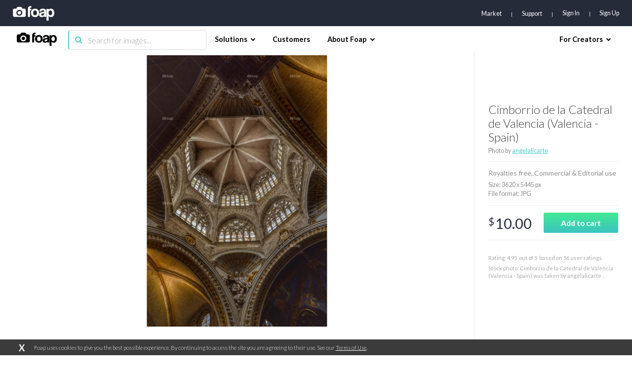

--- FILE ---
content_type: text/html; charset=utf-8
request_url: https://www.google.com/recaptcha/api2/aframe
body_size: 270
content:
<!DOCTYPE HTML><html><head><meta http-equiv="content-type" content="text/html; charset=UTF-8"></head><body><script nonce="825u2RZOqKAhx9RKMHULQw">/** Anti-fraud and anti-abuse applications only. See google.com/recaptcha */ try{var clients={'sodar':'https://pagead2.googlesyndication.com/pagead/sodar?'};window.addEventListener("message",function(a){try{if(a.source===window.parent){var b=JSON.parse(a.data);var c=clients[b['id']];if(c){var d=document.createElement('img');d.src=c+b['params']+'&rc='+(localStorage.getItem("rc::a")?sessionStorage.getItem("rc::b"):"");window.document.body.appendChild(d);sessionStorage.setItem("rc::e",parseInt(sessionStorage.getItem("rc::e")||0)+1);localStorage.setItem("rc::h",'1769801621463');}}}catch(b){}});window.parent.postMessage("_grecaptcha_ready", "*");}catch(b){}</script></body></html>